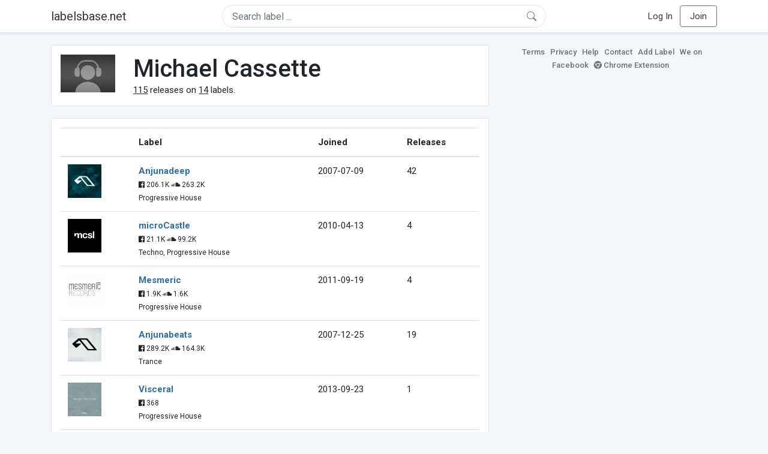

--- FILE ---
content_type: text/html; charset=UTF-8
request_url: https://labelsbase.net/artist/21749
body_size: 5147
content:
<!DOCTYPE html>
<html lang="en">
<head>
    <title>Michael Cassette</title>

    <meta http-equiv="Content-Type" content="text/html;charset=UTF-8">
    <meta name="viewport" content="width=device-width, initial-scale=1.0">
    <meta name="csrf-token" content="FFHZrhoKXU5DT0l6VyYtGrJfM9FRyDeZXaeaHGmi">

    
    <link rel="stylesheet" href="https://stackpath.bootstrapcdn.com/bootstrap/4.5.0/css/bootstrap.min.css"
          integrity="sha384-9aIt2nRpC12Uk9gS9baDl411NQApFmC26EwAOH8WgZl5MYYxFfc+NcPb1dKGj7Sk" crossorigin="anonymous">
    <link rel="stylesheet" href="https://maxcdn.bootstrapcdn.com/font-awesome/4.7.0/css/font-awesome.min.css">
    <link rel="stylesheet"
          href="https://fonts.googleapis.com/css?family=Roboto:300,400,500,700&subset=cyrillic&display=swap">
    <link rel="stylesheet" href="/css/style.css?v=1602005775"/>

    <link rel="icon" type="image/png" href="/favicon-16.png" sizes="16x16">
    <link rel="icon" type="image/png" href="/favicon-32.png" sizes="32x32">
    <link rel="icon" type="image/png" href="/favicon-96.png" sizes="96x96">

    <style>[wire\:loading] {display: none;}[wire\:offline] {display: none;}[wire\:dirty]:not(textarea):not(input):not(select) {display: none;}</style>

    </head>
<body>

<div class="side_menu">
    <div class="close_menu pointer" onclick="$('.side_menu').toggleClass('side_menu_toggle')">×</div>

            <a href="https://labelsbase.net/login"><i class="fa fa-sign-in fa-fw"></i> Log In</a>
        <a href="https://labelsbase.net/join"><i class="fa fa-user-plus fa-fw"></i> Join</a>
    </div>

<div class="bg-white border-bottom shadow-sm p-2 fixed-top">
    <div class="container">
        <div class="row row-fluid">
            <div class="col-lg-3 col-2 my-auto" id="nav-brand">
                <a class="navbar-brand p-0 text-dark d-none d-lg-inline-block" href="/">
                    labelsbase.net
                </a>
                <a class="text-dark d-inline-block d-lg-none" href="/">
                    <i class="fa fa-home" style="font-size: 23px;"></i>
                </a>
            </div>
            <div class="col-lg-6 col-md-8 col-8 my-auto" id="nav-search">
                                    <div wire:initial-data="{&quot;id&quot;:&quot;rTyO5wCBsReoaVpJDte9&quot;,&quot;name&quot;:&quot;search-dropdown&quot;,&quot;redirectTo&quot;:false,&quot;locale&quot;:&quot;en&quot;,&quot;events&quot;:[],&quot;eventQueue&quot;:[],&quot;dispatchQueue&quot;:[],&quot;data&quot;:{&quot;q&quot;:null},&quot;children&quot;:[],&quot;checksum&quot;:&quot;142348ee7de210ad9b245be8fe134b0a24bd91d3a1527b391d16b9cc6cf98b21&quot;}" wire:id="rTyO5wCBsReoaVpJDte9" class="position-relative">
    <form method="get" action="https://labelsbase.net">
        <div class="position-absolute"
             style="right: 1rem; top: 50%; width: 16px; height: 16px; transform: translateY(-50%);">

            <div class="">
                <div wire:loading.remove>
                    <svg width="16px" height="16px" style="vertical-align: baseline; fill: #6c757d;" viewBox="0 0 16 16"
                         xmlns="http://www.w3.org/2000/svg">
                        <path fill-rule="evenodd"
                              d="M10.442 10.442a1 1 0 0 1 1.415 0l3.85 3.85a1 1 0 0 1-1.414 1.415l-3.85-3.85a1 1 0 0 1 0-1.415z"/>
                        <path fill-rule="evenodd"
                              d="M6.5 12a5.5 5.5 0 1 0 0-11 5.5 5.5 0 0 0 0 11zM13 6.5a6.5 6.5 0 1 1-13 0 6.5 6.5 0 0 1 13 0z"/>
                    </svg>
                </div>
            </div>

            <div wire:loading>
                <div class="spinner-grow text-light" role="status"
                     style="vertical-align: unset; width: 16px; height: 16px;">
                </div>
            </div>

                    </div>

        <input class="form-control border px-3 rounded-pill "
               type="text"
               name="q"
               wire:model="q"
               value=""
               id="q"
               placeholder="Search label ..."
               autocomplete="off">

                                </form>
</div>                            </div>
            <div class="col-lg-3 col-2 my-auto text-right" id="nav-menu">
                <div class="text-dark d-inline-block d-lg-none bars-button pointer">☰</div>
                <div class="d-none d-lg-inline-block">
                                            <a class="text-dark" href="https://labelsbase.net/login">Log In</a>
                        <a class="text-dark ml-2 p-2 px-3 border border-secondary rounded" href="https://labelsbase.net/join">Join</a>
                                    </div>
            </div>
        </div>
    </div>
</div>

<div class="container">
        <div class="row row-fluid">
        <div class="col-md-8">
            <div class="block-content">
                <div class="row">
                    <div class="col-lg-2 col-md-2 col-sm-2 col-xs-3">
                        <img style="width: 100%;" src="https://geo-media.beatport.com/image_size/165x165/0dc61986-bccf-49d4-8fad-6b147ea8f327.jpg" alt="Michael Cassette">
                    </div>
                    <div class="col-lg-10 col-md-10 col-sm-10 col-xs-9">
                        <h1>Michael Cassette</h1>
                        <br>

                        <div>
                            <u>115</u> releases on <u>14</u> labels.
                        </div>
                    </div>
                </div>
            </div>

            <div class="block-content">
                <table class="table" style="margin-bottom: 0;">
                    <thead>
                    <tr>
                        <th></th>
                        <th>Label</th>
                        <th>Joined</th>
                        <th>Releases</th>
                    </tr>
                    </thead>
                    <tbody>
                                            <tr>
                            <td>
                                <img src="https://d1fuks2cnuq5t9.cloudfront.net/i/110x110/yA8b5l1WPHev8zW2i5RbBDXHKyaNqpKTHvTvPskx.jpg" alt="Anjunadeep" title="Anjunadeep" width="56" height="56">
                            </td>
                            <td>
                                <b><a href="https://labelsbase.net/anjunadeep">Anjunadeep</a></b>
                                                                <br>

                                                                    <small>
                                                                                    <i class="fa fa-facebook-official"></i> 206.1K
                                        
                                                                                    <i class="fa fa-soundcloud"></i> 263.2K
                                                                            </small>
                                    <br>
                                                                <small>Progressive House</small>
                            </td>
                            <td>2007-07-09</td>
                            <td>42</td>
                        </tr>
                                            <tr>
                            <td>
                                <img src="https://d1fuks2cnuq5t9.cloudfront.net/i/110x110/NpY9uR1ROr6IjFhARQHMPFrJR94CbiFgrYldE21Y.jpg" alt="microCastle" title="microCastle" width="56" height="56">
                            </td>
                            <td>
                                <b><a href="https://labelsbase.net/microcastle">microCastle</a></b>
                                                                <br>

                                                                    <small>
                                                                                    <i class="fa fa-facebook-official"></i> 21.1K
                                        
                                                                                    <i class="fa fa-soundcloud"></i> 99.2K
                                                                            </small>
                                    <br>
                                                                <small>Techno, Progressive House</small>
                            </td>
                            <td>2010-04-13</td>
                            <td>4</td>
                        </tr>
                                            <tr>
                            <td>
                                <img src="https://d1fuks2cnuq5t9.cloudfront.net/i/110x110/ayhpcWCYZ0QFaBcUdWBVuF5mE6POn5ELcSQCffBu.jpg" alt="Mesmeric" title="Mesmeric" width="56" height="56">
                            </td>
                            <td>
                                <b><a href="https://labelsbase.net/mesmeric">Mesmeric</a></b>
                                                                <br>

                                                                    <small>
                                                                                    <i class="fa fa-facebook-official"></i> 1.9K
                                        
                                                                                    <i class="fa fa-soundcloud"></i> 1.6K
                                                                            </small>
                                    <br>
                                                                <small>Progressive House</small>
                            </td>
                            <td>2011-09-19</td>
                            <td>4</td>
                        </tr>
                                            <tr>
                            <td>
                                <img src="https://d1fuks2cnuq5t9.cloudfront.net/i/110x110/l1cQ7EQgmEsMjcpg4kwqq09yLsVHH7UgIey8ra9Y.jpg" alt="Anjunabeats" title="Anjunabeats" width="56" height="56">
                            </td>
                            <td>
                                <b><a href="https://labelsbase.net/anjunabeats">Anjunabeats</a></b>
                                                                <br>

                                                                    <small>
                                                                                    <i class="fa fa-facebook-official"></i> 289.2K
                                        
                                                                                    <i class="fa fa-soundcloud"></i> 164.3K
                                                                            </small>
                                    <br>
                                                                <small>Trance</small>
                            </td>
                            <td>2007-12-25</td>
                            <td>19</td>
                        </tr>
                                            <tr>
                            <td>
                                <img src="https://d1fuks2cnuq5t9.cloudfront.net/i/110x110/Ktaw70zNsCbZ5KtKkHoyOl7MCL4nmx7YPKL4DJxD.jpg" alt="Visceral" title="Visceral" width="56" height="56">
                            </td>
                            <td>
                                <b><a href="https://labelsbase.net/visceral">Visceral</a></b>
                                                                <br>

                                                                    <small>
                                                                                    <i class="fa fa-facebook-official"></i> 368
                                        
                                                                            </small>
                                    <br>
                                                                <small>Progressive House</small>
                            </td>
                            <td>2013-09-23</td>
                            <td>1</td>
                        </tr>
                                            <tr>
                            <td>
                                <img src="https://d1fuks2cnuq5t9.cloudfront.net/i/110x110/w6YMTvaMk1BY5KtDA5lZQUBqMkqQ15byCdAfgifG.jpg" alt="Intricate Records" title="Intricate Records" width="56" height="56">
                            </td>
                            <td>
                                <b><a href="https://labelsbase.net/intricate-records">Intricate Records</a></b>
                                                                <br>

                                                                    <small>
                                                                                    <i class="fa fa-facebook-official"></i> 4.7K
                                        
                                                                                    <i class="fa fa-soundcloud"></i> 9.3K
                                                                            </small>
                                    <br>
                                                                <small>Progressive House</small>
                            </td>
                            <td>2013-07-22</td>
                            <td>2</td>
                        </tr>
                                            <tr>
                            <td>
                                <img src="https://d1fuks2cnuq5t9.cloudfront.net/i/110x110/wIOtA8uYnweai7LL6XlDjGS7ek4x5iKVjL6bVgk9.jpg" alt="Nueva Recordings" title="Nueva Recordings" width="56" height="56">
                            </td>
                            <td>
                                <b><a href="https://labelsbase.net/nueva-recordings">Nueva Recordings</a></b>
                                                                <br>

                                                                    <small>
                                        
                                                                                    <i class="fa fa-soundcloud"></i> 5.9K
                                                                            </small>
                                    <br>
                                                                <small>Deep House, Progressive House</small>
                            </td>
                            <td>2012-09-04</td>
                            <td>3</td>
                        </tr>
                                            <tr>
                            <td>
                                <img src="https://d1fuks2cnuq5t9.cloudfront.net/i/110x110/aI7QVLHs2ZsKxoluTBTM1PkHdulHG92mMXx9lXNR.jpg" alt="Big Beat Records" title="Big Beat Records" width="56" height="56">
                            </td>
                            <td>
                                <b><a href="https://labelsbase.net/big-beat-records">Big Beat Records</a></b>
                                                                <br>

                                                                    <small>
                                                                                    <i class="fa fa-facebook-official"></i> 56.4K
                                        
                                                                                    <i class="fa fa-soundcloud"></i> 746.3K
                                                                            </small>
                                    <br>
                                                                <small>Hip-Hop, Dance</small>
                            </td>
                            <td>2014-08-18</td>
                            <td>1</td>
                        </tr>
                                            <tr>
                            <td>
                                <img src="https://d1fuks2cnuq5t9.cloudfront.net/i/110x110/9pjEJaJqFbxJVNGjHrjeBgiMbmOMkNAs9x5yAyUs.jpg" alt="Monstercat Silk" title="Monstercat Silk" width="56" height="56">
                            </td>
                            <td>
                                <b><a href="https://labelsbase.net/monstercat-silk">Monstercat Silk</a></b>
                                                                    <i class="fa fa-check-circle" style="color: #3b91e4;" aria-hidden="true"></i>
                                                                <br>

                                                                    <small>
                                                                                    <i class="fa fa-facebook-official"></i> 34K
                                        
                                                                                    <i class="fa fa-soundcloud"></i> 48.4K
                                                                            </small>
                                    <br>
                                                                <small>Progressive House, Trance</small>
                            </td>
                            <td>2011-11-15</td>
                            <td>4</td>
                        </tr>
                                            <tr>
                            <td>
                                <img src="https://d1fuks2cnuq5t9.cloudfront.net/i/110x110/sXZcGxrLca192frQaYI9rpbcsyWHTmVyraEOVqnX.jpg" alt="Enormous Tunes" title="Enormous Tunes" width="56" height="56">
                            </td>
                            <td>
                                <b><a href="https://labelsbase.net/enormous-tunes">Enormous Tunes</a></b>
                                                                <br>

                                                                    <small>
                                                                                    <i class="fa fa-facebook-official"></i> 20.8K
                                        
                                                                                    <i class="fa fa-soundcloud"></i> 32K
                                                                            </small>
                                    <br>
                                                                <small>Progressive House, Deep House</small>
                            </td>
                            <td>2008-10-24</td>
                            <td>1</td>
                        </tr>
                                            <tr>
                            <td>
                                <img src="https://d1fuks2cnuq5t9.cloudfront.net/i/110x110/LPifpy2EWGLUFZ7ve8Y14ixIOanC82q2zGL4crca.jpg" alt="Coldharbour Recordings" title="Coldharbour Recordings" width="56" height="56">
                            </td>
                            <td>
                                <b><a href="https://labelsbase.net/coldharbour-recordings">Coldharbour Recordings</a></b>
                                                                <br>

                                                                    <small>
                                                                                    <i class="fa fa-facebook-official"></i> 43.9K
                                        
                                                                                    <i class="fa fa-soundcloud"></i> 21.5K
                                                                            </small>
                                    <br>
                                                                <small>Trance</small>
                            </td>
                            <td>2019-08-09</td>
                            <td>1</td>
                        </tr>
                                            <tr>
                            <td>
                                <img src="https://d1fuks2cnuq5t9.cloudfront.net/i/110x110/kHWX7SB0r9KNOaDBjUIsWVtHfbLb7IcF3RDNpdP2.jpg" alt="Black Hole Recordings" title="Black Hole Recordings" width="56" height="56">
                            </td>
                            <td>
                                <b><a href="https://labelsbase.net/black-hole-recordings">Black Hole Recordings</a></b>
                                                                <br>

                                                                    <small>
                                                                                    <i class="fa fa-facebook-official"></i> 324.4K
                                        
                                                                                    <i class="fa fa-soundcloud"></i> 84.5K
                                                                            </small>
                                    <br>
                                                                <small>Trance, Progressive House</small>
                            </td>
                            <td>2010-06-14</td>
                            <td>3</td>
                        </tr>
                                            <tr>
                            <td>
                                <img src="https://d1fuks2cnuq5t9.cloudfront.net/i/110x110/KgpF3UnmQP3uPP8sjon78iydH1BCMHgHJcXGXLaY.jpg" alt="Spring Tube" title="Spring Tube" width="56" height="56">
                            </td>
                            <td>
                                <b><a href="https://labelsbase.net/spring-tube">Spring Tube</a></b>
                                                                    <i class="fa fa-check-circle" style="color: #3b91e4;" aria-hidden="true"></i>
                                                                <br>

                                                                    <small>
                                                                                    <i class="fa fa-facebook-official"></i> 3.1K
                                        
                                                                                    <i class="fa fa-soundcloud"></i> 3.8K
                                                                            </small>
                                    <br>
                                                                <small>Progressive House, Deep House</small>
                            </td>
                            <td>2011-11-01</td>
                            <td>3</td>
                        </tr>
                                            <tr>
                            <td>
                                <img src="https://d1fuks2cnuq5t9.cloudfront.net/i/110x110/f0vZqvbq0FAHUko0C2fbXl0BOdI1HnRwKghJ2vY2.jpg" alt="Armada Music Bundles" title="Armada Music Bundles" width="56" height="56">
                            </td>
                            <td>
                                <b><a href="https://labelsbase.net/armada-music-bundles">Armada Music Bundles</a></b>
                                                                <br>

                                                                    <small>
                                                                                    <i class="fa fa-facebook-official"></i> 3.2M
                                        
                                                                            </small>
                                    <br>
                                                                <small>Progressive House, Trance</small>
                            </td>
                            <td>2008-10-06</td>
                            <td>27</td>
                        </tr>
                                        </tbody>
                </table>
            </div>
        </div>

        <div class="col-md-4">
            <div class="sb-footer mb-4">
    <a href="https://labelsbase.net/terms">Terms</a>
    <a href="https://labelsbase.net/privacy">Privacy</a>
    <a href="https://labelsbase.net/faq">Help</a>
    <a href="https://labelsbase.net/contact">Contact</a>
    <a href="https://labelsbase.net/add">Add Label</a>
    <a href="https://www.facebook.com/labelsbase/" target="_blank">We on Facebook</a>
    <a href="https://chrome.google.com/webstore/detail/labelsbasebeatport/hmnnmkppfllhndkjcpdiobhlkpkanace" target="_blank"><i class="fa fa-chrome" aria-hidden="true"></i> Chrome Extension</a>
</div>        </div>
    </div>
</div>

<script src="https://code.jquery.com/jquery-3.5.1.min.js"
        integrity="sha256-9/aliU8dGd2tb6OSsuzixeV4y/faTqgFtohetphbbj0=" crossorigin="anonymous"></script>
<script src="https://cdn.jsdelivr.net/npm/popper.js@1.16.0/dist/umd/popper.min.js"
        integrity="sha384-Q6E9RHvbIyZFJoft+2mJbHaEWldlvI9IOYy5n3zV9zzTtmI3UksdQRVvoxMfooAo"
        crossorigin="anonymous"></script>
<script src="https://stackpath.bootstrapcdn.com/bootstrap/4.5.0/js/bootstrap.min.js"
        integrity="sha384-OgVRvuATP1z7JjHLkuOU7Xw704+h835Lr+6QL9UvYjZE3Ipu6Tp75j7Bh/kR0JKI"
        crossorigin="anonymous"></script>

    <!-- Google.Analytics counter -->
    <script>
        (function (i, s, o, g, r, a, m) {
            i['GoogleAnalyticsObject'] = r;
            i[r] = i[r] || function () {
                (i[r].q = i[r].q || []).push(arguments)
            }, i[r].l = 1 * new Date();
            a = s.createElement(o),
                m = s.getElementsByTagName(o)[0];
            a.async = 1;
            a.src = g;
            m.parentNode.insertBefore(a, m)
        })(window, document, 'script', '//www.google-analytics.com/analytics.js', 'ga');
        ga('create', 'UA-53654791-1', 'auto');
        ga('send', 'pageview');
    </script>

<script src="/livewire/livewire.js?id=d7d975b5d122717a1ee0" data-turbolinks-eval="false"></script><script data-turbolinks-eval="false">if (window.livewire) {console.warn('Livewire: It looks like Livewire\'s @livewireScripts JavaScript assets have already been loaded. Make sure you aren\'t loading them twice.')}window.livewire = new Livewire();window.livewire_app_url = '';window.livewire_token = 'FFHZrhoKXU5DT0l6VyYtGrJfM9FRyDeZXaeaHGmi';/* Make Alpine wait until Livewire is finished rendering to do its thing. */window.deferLoadingAlpine = function (callback) {window.addEventListener('livewire:load', function () {callback();});};document.addEventListener("DOMContentLoaded", function () {window.livewire.start();});var firstTime = true;document.addEventListener("turbolinks:load", function() {/* We only want this handler to run AFTER the first load. */if(firstTime) {firstTime = false;return;}window.livewire.restart();});document.addEventListener("turbolinks:before-cache", function() {document.querySelectorAll('[wire\\:id]').forEach(function(el) {const component = el.__livewire;const dataObject = {data: component.data,events: component.events,children: component.children,checksum: component.checksum,locale: component.locale,name: component.name,errorBag: component.errorBag,redirectTo: component.redirectTo,};el.setAttribute('wire:initial-data', JSON.stringify(dataObject));});});</script>

<script>
    $('body').click(function () {
        $('.side_menu').removeClass('side_menu_toggle');
        $('#nav-brand, #nav-menu').removeClass('d-none d-md-block');
        $('#nav-search').removeClass('col-12');
    });

    $('.bars-button').click(function (e) {
        e.stopPropagation();
        $('.side_menu').toggleClass('side_menu_toggle');
    });

    $('#q')
        .focus(function (e) {
            e.stopPropagation();
            $('.side_menu').removeClass('side_menu_toggle');
            $('#nav-brand, #nav-menu').addClass('d-none d-md-block');
            $('#nav-search').addClass('col-12');
        })
        .click(function (e) {
            e.stopPropagation();
        });
</script>


</body>
</html>